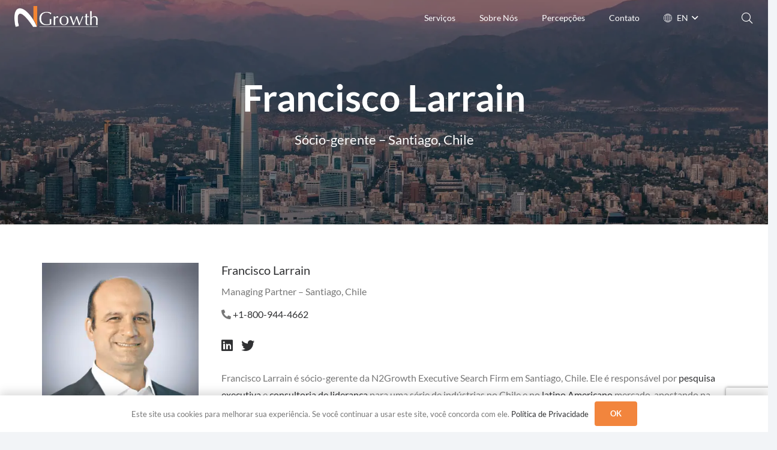

--- FILE ---
content_type: text/html; charset=utf-8
request_url: https://www.google.com/recaptcha/api2/anchor?ar=1&k=6Ldvj-AqAAAAANhYpoOtYxRDU2zvCCCe3LoqtEyQ&co=aHR0cHM6Ly93d3cubjJncm93dGguY29tOjQ0Mw..&hl=en&v=PoyoqOPhxBO7pBk68S4YbpHZ&size=invisible&anchor-ms=20000&execute-ms=30000&cb=6ti7xp2lzd6q
body_size: 48415
content:
<!DOCTYPE HTML><html dir="ltr" lang="en"><head><meta http-equiv="Content-Type" content="text/html; charset=UTF-8">
<meta http-equiv="X-UA-Compatible" content="IE=edge">
<title>reCAPTCHA</title>
<style type="text/css">
/* cyrillic-ext */
@font-face {
  font-family: 'Roboto';
  font-style: normal;
  font-weight: 400;
  font-stretch: 100%;
  src: url(//fonts.gstatic.com/s/roboto/v48/KFO7CnqEu92Fr1ME7kSn66aGLdTylUAMa3GUBHMdazTgWw.woff2) format('woff2');
  unicode-range: U+0460-052F, U+1C80-1C8A, U+20B4, U+2DE0-2DFF, U+A640-A69F, U+FE2E-FE2F;
}
/* cyrillic */
@font-face {
  font-family: 'Roboto';
  font-style: normal;
  font-weight: 400;
  font-stretch: 100%;
  src: url(//fonts.gstatic.com/s/roboto/v48/KFO7CnqEu92Fr1ME7kSn66aGLdTylUAMa3iUBHMdazTgWw.woff2) format('woff2');
  unicode-range: U+0301, U+0400-045F, U+0490-0491, U+04B0-04B1, U+2116;
}
/* greek-ext */
@font-face {
  font-family: 'Roboto';
  font-style: normal;
  font-weight: 400;
  font-stretch: 100%;
  src: url(//fonts.gstatic.com/s/roboto/v48/KFO7CnqEu92Fr1ME7kSn66aGLdTylUAMa3CUBHMdazTgWw.woff2) format('woff2');
  unicode-range: U+1F00-1FFF;
}
/* greek */
@font-face {
  font-family: 'Roboto';
  font-style: normal;
  font-weight: 400;
  font-stretch: 100%;
  src: url(//fonts.gstatic.com/s/roboto/v48/KFO7CnqEu92Fr1ME7kSn66aGLdTylUAMa3-UBHMdazTgWw.woff2) format('woff2');
  unicode-range: U+0370-0377, U+037A-037F, U+0384-038A, U+038C, U+038E-03A1, U+03A3-03FF;
}
/* math */
@font-face {
  font-family: 'Roboto';
  font-style: normal;
  font-weight: 400;
  font-stretch: 100%;
  src: url(//fonts.gstatic.com/s/roboto/v48/KFO7CnqEu92Fr1ME7kSn66aGLdTylUAMawCUBHMdazTgWw.woff2) format('woff2');
  unicode-range: U+0302-0303, U+0305, U+0307-0308, U+0310, U+0312, U+0315, U+031A, U+0326-0327, U+032C, U+032F-0330, U+0332-0333, U+0338, U+033A, U+0346, U+034D, U+0391-03A1, U+03A3-03A9, U+03B1-03C9, U+03D1, U+03D5-03D6, U+03F0-03F1, U+03F4-03F5, U+2016-2017, U+2034-2038, U+203C, U+2040, U+2043, U+2047, U+2050, U+2057, U+205F, U+2070-2071, U+2074-208E, U+2090-209C, U+20D0-20DC, U+20E1, U+20E5-20EF, U+2100-2112, U+2114-2115, U+2117-2121, U+2123-214F, U+2190, U+2192, U+2194-21AE, U+21B0-21E5, U+21F1-21F2, U+21F4-2211, U+2213-2214, U+2216-22FF, U+2308-230B, U+2310, U+2319, U+231C-2321, U+2336-237A, U+237C, U+2395, U+239B-23B7, U+23D0, U+23DC-23E1, U+2474-2475, U+25AF, U+25B3, U+25B7, U+25BD, U+25C1, U+25CA, U+25CC, U+25FB, U+266D-266F, U+27C0-27FF, U+2900-2AFF, U+2B0E-2B11, U+2B30-2B4C, U+2BFE, U+3030, U+FF5B, U+FF5D, U+1D400-1D7FF, U+1EE00-1EEFF;
}
/* symbols */
@font-face {
  font-family: 'Roboto';
  font-style: normal;
  font-weight: 400;
  font-stretch: 100%;
  src: url(//fonts.gstatic.com/s/roboto/v48/KFO7CnqEu92Fr1ME7kSn66aGLdTylUAMaxKUBHMdazTgWw.woff2) format('woff2');
  unicode-range: U+0001-000C, U+000E-001F, U+007F-009F, U+20DD-20E0, U+20E2-20E4, U+2150-218F, U+2190, U+2192, U+2194-2199, U+21AF, U+21E6-21F0, U+21F3, U+2218-2219, U+2299, U+22C4-22C6, U+2300-243F, U+2440-244A, U+2460-24FF, U+25A0-27BF, U+2800-28FF, U+2921-2922, U+2981, U+29BF, U+29EB, U+2B00-2BFF, U+4DC0-4DFF, U+FFF9-FFFB, U+10140-1018E, U+10190-1019C, U+101A0, U+101D0-101FD, U+102E0-102FB, U+10E60-10E7E, U+1D2C0-1D2D3, U+1D2E0-1D37F, U+1F000-1F0FF, U+1F100-1F1AD, U+1F1E6-1F1FF, U+1F30D-1F30F, U+1F315, U+1F31C, U+1F31E, U+1F320-1F32C, U+1F336, U+1F378, U+1F37D, U+1F382, U+1F393-1F39F, U+1F3A7-1F3A8, U+1F3AC-1F3AF, U+1F3C2, U+1F3C4-1F3C6, U+1F3CA-1F3CE, U+1F3D4-1F3E0, U+1F3ED, U+1F3F1-1F3F3, U+1F3F5-1F3F7, U+1F408, U+1F415, U+1F41F, U+1F426, U+1F43F, U+1F441-1F442, U+1F444, U+1F446-1F449, U+1F44C-1F44E, U+1F453, U+1F46A, U+1F47D, U+1F4A3, U+1F4B0, U+1F4B3, U+1F4B9, U+1F4BB, U+1F4BF, U+1F4C8-1F4CB, U+1F4D6, U+1F4DA, U+1F4DF, U+1F4E3-1F4E6, U+1F4EA-1F4ED, U+1F4F7, U+1F4F9-1F4FB, U+1F4FD-1F4FE, U+1F503, U+1F507-1F50B, U+1F50D, U+1F512-1F513, U+1F53E-1F54A, U+1F54F-1F5FA, U+1F610, U+1F650-1F67F, U+1F687, U+1F68D, U+1F691, U+1F694, U+1F698, U+1F6AD, U+1F6B2, U+1F6B9-1F6BA, U+1F6BC, U+1F6C6-1F6CF, U+1F6D3-1F6D7, U+1F6E0-1F6EA, U+1F6F0-1F6F3, U+1F6F7-1F6FC, U+1F700-1F7FF, U+1F800-1F80B, U+1F810-1F847, U+1F850-1F859, U+1F860-1F887, U+1F890-1F8AD, U+1F8B0-1F8BB, U+1F8C0-1F8C1, U+1F900-1F90B, U+1F93B, U+1F946, U+1F984, U+1F996, U+1F9E9, U+1FA00-1FA6F, U+1FA70-1FA7C, U+1FA80-1FA89, U+1FA8F-1FAC6, U+1FACE-1FADC, U+1FADF-1FAE9, U+1FAF0-1FAF8, U+1FB00-1FBFF;
}
/* vietnamese */
@font-face {
  font-family: 'Roboto';
  font-style: normal;
  font-weight: 400;
  font-stretch: 100%;
  src: url(//fonts.gstatic.com/s/roboto/v48/KFO7CnqEu92Fr1ME7kSn66aGLdTylUAMa3OUBHMdazTgWw.woff2) format('woff2');
  unicode-range: U+0102-0103, U+0110-0111, U+0128-0129, U+0168-0169, U+01A0-01A1, U+01AF-01B0, U+0300-0301, U+0303-0304, U+0308-0309, U+0323, U+0329, U+1EA0-1EF9, U+20AB;
}
/* latin-ext */
@font-face {
  font-family: 'Roboto';
  font-style: normal;
  font-weight: 400;
  font-stretch: 100%;
  src: url(//fonts.gstatic.com/s/roboto/v48/KFO7CnqEu92Fr1ME7kSn66aGLdTylUAMa3KUBHMdazTgWw.woff2) format('woff2');
  unicode-range: U+0100-02BA, U+02BD-02C5, U+02C7-02CC, U+02CE-02D7, U+02DD-02FF, U+0304, U+0308, U+0329, U+1D00-1DBF, U+1E00-1E9F, U+1EF2-1EFF, U+2020, U+20A0-20AB, U+20AD-20C0, U+2113, U+2C60-2C7F, U+A720-A7FF;
}
/* latin */
@font-face {
  font-family: 'Roboto';
  font-style: normal;
  font-weight: 400;
  font-stretch: 100%;
  src: url(//fonts.gstatic.com/s/roboto/v48/KFO7CnqEu92Fr1ME7kSn66aGLdTylUAMa3yUBHMdazQ.woff2) format('woff2');
  unicode-range: U+0000-00FF, U+0131, U+0152-0153, U+02BB-02BC, U+02C6, U+02DA, U+02DC, U+0304, U+0308, U+0329, U+2000-206F, U+20AC, U+2122, U+2191, U+2193, U+2212, U+2215, U+FEFF, U+FFFD;
}
/* cyrillic-ext */
@font-face {
  font-family: 'Roboto';
  font-style: normal;
  font-weight: 500;
  font-stretch: 100%;
  src: url(//fonts.gstatic.com/s/roboto/v48/KFO7CnqEu92Fr1ME7kSn66aGLdTylUAMa3GUBHMdazTgWw.woff2) format('woff2');
  unicode-range: U+0460-052F, U+1C80-1C8A, U+20B4, U+2DE0-2DFF, U+A640-A69F, U+FE2E-FE2F;
}
/* cyrillic */
@font-face {
  font-family: 'Roboto';
  font-style: normal;
  font-weight: 500;
  font-stretch: 100%;
  src: url(//fonts.gstatic.com/s/roboto/v48/KFO7CnqEu92Fr1ME7kSn66aGLdTylUAMa3iUBHMdazTgWw.woff2) format('woff2');
  unicode-range: U+0301, U+0400-045F, U+0490-0491, U+04B0-04B1, U+2116;
}
/* greek-ext */
@font-face {
  font-family: 'Roboto';
  font-style: normal;
  font-weight: 500;
  font-stretch: 100%;
  src: url(//fonts.gstatic.com/s/roboto/v48/KFO7CnqEu92Fr1ME7kSn66aGLdTylUAMa3CUBHMdazTgWw.woff2) format('woff2');
  unicode-range: U+1F00-1FFF;
}
/* greek */
@font-face {
  font-family: 'Roboto';
  font-style: normal;
  font-weight: 500;
  font-stretch: 100%;
  src: url(//fonts.gstatic.com/s/roboto/v48/KFO7CnqEu92Fr1ME7kSn66aGLdTylUAMa3-UBHMdazTgWw.woff2) format('woff2');
  unicode-range: U+0370-0377, U+037A-037F, U+0384-038A, U+038C, U+038E-03A1, U+03A3-03FF;
}
/* math */
@font-face {
  font-family: 'Roboto';
  font-style: normal;
  font-weight: 500;
  font-stretch: 100%;
  src: url(//fonts.gstatic.com/s/roboto/v48/KFO7CnqEu92Fr1ME7kSn66aGLdTylUAMawCUBHMdazTgWw.woff2) format('woff2');
  unicode-range: U+0302-0303, U+0305, U+0307-0308, U+0310, U+0312, U+0315, U+031A, U+0326-0327, U+032C, U+032F-0330, U+0332-0333, U+0338, U+033A, U+0346, U+034D, U+0391-03A1, U+03A3-03A9, U+03B1-03C9, U+03D1, U+03D5-03D6, U+03F0-03F1, U+03F4-03F5, U+2016-2017, U+2034-2038, U+203C, U+2040, U+2043, U+2047, U+2050, U+2057, U+205F, U+2070-2071, U+2074-208E, U+2090-209C, U+20D0-20DC, U+20E1, U+20E5-20EF, U+2100-2112, U+2114-2115, U+2117-2121, U+2123-214F, U+2190, U+2192, U+2194-21AE, U+21B0-21E5, U+21F1-21F2, U+21F4-2211, U+2213-2214, U+2216-22FF, U+2308-230B, U+2310, U+2319, U+231C-2321, U+2336-237A, U+237C, U+2395, U+239B-23B7, U+23D0, U+23DC-23E1, U+2474-2475, U+25AF, U+25B3, U+25B7, U+25BD, U+25C1, U+25CA, U+25CC, U+25FB, U+266D-266F, U+27C0-27FF, U+2900-2AFF, U+2B0E-2B11, U+2B30-2B4C, U+2BFE, U+3030, U+FF5B, U+FF5D, U+1D400-1D7FF, U+1EE00-1EEFF;
}
/* symbols */
@font-face {
  font-family: 'Roboto';
  font-style: normal;
  font-weight: 500;
  font-stretch: 100%;
  src: url(//fonts.gstatic.com/s/roboto/v48/KFO7CnqEu92Fr1ME7kSn66aGLdTylUAMaxKUBHMdazTgWw.woff2) format('woff2');
  unicode-range: U+0001-000C, U+000E-001F, U+007F-009F, U+20DD-20E0, U+20E2-20E4, U+2150-218F, U+2190, U+2192, U+2194-2199, U+21AF, U+21E6-21F0, U+21F3, U+2218-2219, U+2299, U+22C4-22C6, U+2300-243F, U+2440-244A, U+2460-24FF, U+25A0-27BF, U+2800-28FF, U+2921-2922, U+2981, U+29BF, U+29EB, U+2B00-2BFF, U+4DC0-4DFF, U+FFF9-FFFB, U+10140-1018E, U+10190-1019C, U+101A0, U+101D0-101FD, U+102E0-102FB, U+10E60-10E7E, U+1D2C0-1D2D3, U+1D2E0-1D37F, U+1F000-1F0FF, U+1F100-1F1AD, U+1F1E6-1F1FF, U+1F30D-1F30F, U+1F315, U+1F31C, U+1F31E, U+1F320-1F32C, U+1F336, U+1F378, U+1F37D, U+1F382, U+1F393-1F39F, U+1F3A7-1F3A8, U+1F3AC-1F3AF, U+1F3C2, U+1F3C4-1F3C6, U+1F3CA-1F3CE, U+1F3D4-1F3E0, U+1F3ED, U+1F3F1-1F3F3, U+1F3F5-1F3F7, U+1F408, U+1F415, U+1F41F, U+1F426, U+1F43F, U+1F441-1F442, U+1F444, U+1F446-1F449, U+1F44C-1F44E, U+1F453, U+1F46A, U+1F47D, U+1F4A3, U+1F4B0, U+1F4B3, U+1F4B9, U+1F4BB, U+1F4BF, U+1F4C8-1F4CB, U+1F4D6, U+1F4DA, U+1F4DF, U+1F4E3-1F4E6, U+1F4EA-1F4ED, U+1F4F7, U+1F4F9-1F4FB, U+1F4FD-1F4FE, U+1F503, U+1F507-1F50B, U+1F50D, U+1F512-1F513, U+1F53E-1F54A, U+1F54F-1F5FA, U+1F610, U+1F650-1F67F, U+1F687, U+1F68D, U+1F691, U+1F694, U+1F698, U+1F6AD, U+1F6B2, U+1F6B9-1F6BA, U+1F6BC, U+1F6C6-1F6CF, U+1F6D3-1F6D7, U+1F6E0-1F6EA, U+1F6F0-1F6F3, U+1F6F7-1F6FC, U+1F700-1F7FF, U+1F800-1F80B, U+1F810-1F847, U+1F850-1F859, U+1F860-1F887, U+1F890-1F8AD, U+1F8B0-1F8BB, U+1F8C0-1F8C1, U+1F900-1F90B, U+1F93B, U+1F946, U+1F984, U+1F996, U+1F9E9, U+1FA00-1FA6F, U+1FA70-1FA7C, U+1FA80-1FA89, U+1FA8F-1FAC6, U+1FACE-1FADC, U+1FADF-1FAE9, U+1FAF0-1FAF8, U+1FB00-1FBFF;
}
/* vietnamese */
@font-face {
  font-family: 'Roboto';
  font-style: normal;
  font-weight: 500;
  font-stretch: 100%;
  src: url(//fonts.gstatic.com/s/roboto/v48/KFO7CnqEu92Fr1ME7kSn66aGLdTylUAMa3OUBHMdazTgWw.woff2) format('woff2');
  unicode-range: U+0102-0103, U+0110-0111, U+0128-0129, U+0168-0169, U+01A0-01A1, U+01AF-01B0, U+0300-0301, U+0303-0304, U+0308-0309, U+0323, U+0329, U+1EA0-1EF9, U+20AB;
}
/* latin-ext */
@font-face {
  font-family: 'Roboto';
  font-style: normal;
  font-weight: 500;
  font-stretch: 100%;
  src: url(//fonts.gstatic.com/s/roboto/v48/KFO7CnqEu92Fr1ME7kSn66aGLdTylUAMa3KUBHMdazTgWw.woff2) format('woff2');
  unicode-range: U+0100-02BA, U+02BD-02C5, U+02C7-02CC, U+02CE-02D7, U+02DD-02FF, U+0304, U+0308, U+0329, U+1D00-1DBF, U+1E00-1E9F, U+1EF2-1EFF, U+2020, U+20A0-20AB, U+20AD-20C0, U+2113, U+2C60-2C7F, U+A720-A7FF;
}
/* latin */
@font-face {
  font-family: 'Roboto';
  font-style: normal;
  font-weight: 500;
  font-stretch: 100%;
  src: url(//fonts.gstatic.com/s/roboto/v48/KFO7CnqEu92Fr1ME7kSn66aGLdTylUAMa3yUBHMdazQ.woff2) format('woff2');
  unicode-range: U+0000-00FF, U+0131, U+0152-0153, U+02BB-02BC, U+02C6, U+02DA, U+02DC, U+0304, U+0308, U+0329, U+2000-206F, U+20AC, U+2122, U+2191, U+2193, U+2212, U+2215, U+FEFF, U+FFFD;
}
/* cyrillic-ext */
@font-face {
  font-family: 'Roboto';
  font-style: normal;
  font-weight: 900;
  font-stretch: 100%;
  src: url(//fonts.gstatic.com/s/roboto/v48/KFO7CnqEu92Fr1ME7kSn66aGLdTylUAMa3GUBHMdazTgWw.woff2) format('woff2');
  unicode-range: U+0460-052F, U+1C80-1C8A, U+20B4, U+2DE0-2DFF, U+A640-A69F, U+FE2E-FE2F;
}
/* cyrillic */
@font-face {
  font-family: 'Roboto';
  font-style: normal;
  font-weight: 900;
  font-stretch: 100%;
  src: url(//fonts.gstatic.com/s/roboto/v48/KFO7CnqEu92Fr1ME7kSn66aGLdTylUAMa3iUBHMdazTgWw.woff2) format('woff2');
  unicode-range: U+0301, U+0400-045F, U+0490-0491, U+04B0-04B1, U+2116;
}
/* greek-ext */
@font-face {
  font-family: 'Roboto';
  font-style: normal;
  font-weight: 900;
  font-stretch: 100%;
  src: url(//fonts.gstatic.com/s/roboto/v48/KFO7CnqEu92Fr1ME7kSn66aGLdTylUAMa3CUBHMdazTgWw.woff2) format('woff2');
  unicode-range: U+1F00-1FFF;
}
/* greek */
@font-face {
  font-family: 'Roboto';
  font-style: normal;
  font-weight: 900;
  font-stretch: 100%;
  src: url(//fonts.gstatic.com/s/roboto/v48/KFO7CnqEu92Fr1ME7kSn66aGLdTylUAMa3-UBHMdazTgWw.woff2) format('woff2');
  unicode-range: U+0370-0377, U+037A-037F, U+0384-038A, U+038C, U+038E-03A1, U+03A3-03FF;
}
/* math */
@font-face {
  font-family: 'Roboto';
  font-style: normal;
  font-weight: 900;
  font-stretch: 100%;
  src: url(//fonts.gstatic.com/s/roboto/v48/KFO7CnqEu92Fr1ME7kSn66aGLdTylUAMawCUBHMdazTgWw.woff2) format('woff2');
  unicode-range: U+0302-0303, U+0305, U+0307-0308, U+0310, U+0312, U+0315, U+031A, U+0326-0327, U+032C, U+032F-0330, U+0332-0333, U+0338, U+033A, U+0346, U+034D, U+0391-03A1, U+03A3-03A9, U+03B1-03C9, U+03D1, U+03D5-03D6, U+03F0-03F1, U+03F4-03F5, U+2016-2017, U+2034-2038, U+203C, U+2040, U+2043, U+2047, U+2050, U+2057, U+205F, U+2070-2071, U+2074-208E, U+2090-209C, U+20D0-20DC, U+20E1, U+20E5-20EF, U+2100-2112, U+2114-2115, U+2117-2121, U+2123-214F, U+2190, U+2192, U+2194-21AE, U+21B0-21E5, U+21F1-21F2, U+21F4-2211, U+2213-2214, U+2216-22FF, U+2308-230B, U+2310, U+2319, U+231C-2321, U+2336-237A, U+237C, U+2395, U+239B-23B7, U+23D0, U+23DC-23E1, U+2474-2475, U+25AF, U+25B3, U+25B7, U+25BD, U+25C1, U+25CA, U+25CC, U+25FB, U+266D-266F, U+27C0-27FF, U+2900-2AFF, U+2B0E-2B11, U+2B30-2B4C, U+2BFE, U+3030, U+FF5B, U+FF5D, U+1D400-1D7FF, U+1EE00-1EEFF;
}
/* symbols */
@font-face {
  font-family: 'Roboto';
  font-style: normal;
  font-weight: 900;
  font-stretch: 100%;
  src: url(//fonts.gstatic.com/s/roboto/v48/KFO7CnqEu92Fr1ME7kSn66aGLdTylUAMaxKUBHMdazTgWw.woff2) format('woff2');
  unicode-range: U+0001-000C, U+000E-001F, U+007F-009F, U+20DD-20E0, U+20E2-20E4, U+2150-218F, U+2190, U+2192, U+2194-2199, U+21AF, U+21E6-21F0, U+21F3, U+2218-2219, U+2299, U+22C4-22C6, U+2300-243F, U+2440-244A, U+2460-24FF, U+25A0-27BF, U+2800-28FF, U+2921-2922, U+2981, U+29BF, U+29EB, U+2B00-2BFF, U+4DC0-4DFF, U+FFF9-FFFB, U+10140-1018E, U+10190-1019C, U+101A0, U+101D0-101FD, U+102E0-102FB, U+10E60-10E7E, U+1D2C0-1D2D3, U+1D2E0-1D37F, U+1F000-1F0FF, U+1F100-1F1AD, U+1F1E6-1F1FF, U+1F30D-1F30F, U+1F315, U+1F31C, U+1F31E, U+1F320-1F32C, U+1F336, U+1F378, U+1F37D, U+1F382, U+1F393-1F39F, U+1F3A7-1F3A8, U+1F3AC-1F3AF, U+1F3C2, U+1F3C4-1F3C6, U+1F3CA-1F3CE, U+1F3D4-1F3E0, U+1F3ED, U+1F3F1-1F3F3, U+1F3F5-1F3F7, U+1F408, U+1F415, U+1F41F, U+1F426, U+1F43F, U+1F441-1F442, U+1F444, U+1F446-1F449, U+1F44C-1F44E, U+1F453, U+1F46A, U+1F47D, U+1F4A3, U+1F4B0, U+1F4B3, U+1F4B9, U+1F4BB, U+1F4BF, U+1F4C8-1F4CB, U+1F4D6, U+1F4DA, U+1F4DF, U+1F4E3-1F4E6, U+1F4EA-1F4ED, U+1F4F7, U+1F4F9-1F4FB, U+1F4FD-1F4FE, U+1F503, U+1F507-1F50B, U+1F50D, U+1F512-1F513, U+1F53E-1F54A, U+1F54F-1F5FA, U+1F610, U+1F650-1F67F, U+1F687, U+1F68D, U+1F691, U+1F694, U+1F698, U+1F6AD, U+1F6B2, U+1F6B9-1F6BA, U+1F6BC, U+1F6C6-1F6CF, U+1F6D3-1F6D7, U+1F6E0-1F6EA, U+1F6F0-1F6F3, U+1F6F7-1F6FC, U+1F700-1F7FF, U+1F800-1F80B, U+1F810-1F847, U+1F850-1F859, U+1F860-1F887, U+1F890-1F8AD, U+1F8B0-1F8BB, U+1F8C0-1F8C1, U+1F900-1F90B, U+1F93B, U+1F946, U+1F984, U+1F996, U+1F9E9, U+1FA00-1FA6F, U+1FA70-1FA7C, U+1FA80-1FA89, U+1FA8F-1FAC6, U+1FACE-1FADC, U+1FADF-1FAE9, U+1FAF0-1FAF8, U+1FB00-1FBFF;
}
/* vietnamese */
@font-face {
  font-family: 'Roboto';
  font-style: normal;
  font-weight: 900;
  font-stretch: 100%;
  src: url(//fonts.gstatic.com/s/roboto/v48/KFO7CnqEu92Fr1ME7kSn66aGLdTylUAMa3OUBHMdazTgWw.woff2) format('woff2');
  unicode-range: U+0102-0103, U+0110-0111, U+0128-0129, U+0168-0169, U+01A0-01A1, U+01AF-01B0, U+0300-0301, U+0303-0304, U+0308-0309, U+0323, U+0329, U+1EA0-1EF9, U+20AB;
}
/* latin-ext */
@font-face {
  font-family: 'Roboto';
  font-style: normal;
  font-weight: 900;
  font-stretch: 100%;
  src: url(//fonts.gstatic.com/s/roboto/v48/KFO7CnqEu92Fr1ME7kSn66aGLdTylUAMa3KUBHMdazTgWw.woff2) format('woff2');
  unicode-range: U+0100-02BA, U+02BD-02C5, U+02C7-02CC, U+02CE-02D7, U+02DD-02FF, U+0304, U+0308, U+0329, U+1D00-1DBF, U+1E00-1E9F, U+1EF2-1EFF, U+2020, U+20A0-20AB, U+20AD-20C0, U+2113, U+2C60-2C7F, U+A720-A7FF;
}
/* latin */
@font-face {
  font-family: 'Roboto';
  font-style: normal;
  font-weight: 900;
  font-stretch: 100%;
  src: url(//fonts.gstatic.com/s/roboto/v48/KFO7CnqEu92Fr1ME7kSn66aGLdTylUAMa3yUBHMdazQ.woff2) format('woff2');
  unicode-range: U+0000-00FF, U+0131, U+0152-0153, U+02BB-02BC, U+02C6, U+02DA, U+02DC, U+0304, U+0308, U+0329, U+2000-206F, U+20AC, U+2122, U+2191, U+2193, U+2212, U+2215, U+FEFF, U+FFFD;
}

</style>
<link rel="stylesheet" type="text/css" href="https://www.gstatic.com/recaptcha/releases/PoyoqOPhxBO7pBk68S4YbpHZ/styles__ltr.css">
<script nonce="oaBcr-Z0KgDmQEkr5U4iWg" type="text/javascript">window['__recaptcha_api'] = 'https://www.google.com/recaptcha/api2/';</script>
<script type="text/javascript" src="https://www.gstatic.com/recaptcha/releases/PoyoqOPhxBO7pBk68S4YbpHZ/recaptcha__en.js" nonce="oaBcr-Z0KgDmQEkr5U4iWg">
      
    </script></head>
<body><div id="rc-anchor-alert" class="rc-anchor-alert"></div>
<input type="hidden" id="recaptcha-token" value="[base64]">
<script type="text/javascript" nonce="oaBcr-Z0KgDmQEkr5U4iWg">
      recaptcha.anchor.Main.init("[\x22ainput\x22,[\x22bgdata\x22,\x22\x22,\[base64]/[base64]/[base64]/[base64]/cjw8ejpyPj4+eil9Y2F0Y2gobCl7dGhyb3cgbDt9fSxIPWZ1bmN0aW9uKHcsdCx6KXtpZih3PT0xOTR8fHc9PTIwOCl0LnZbd10/dC52W3ddLmNvbmNhdCh6KTp0LnZbd109b2Yoeix0KTtlbHNle2lmKHQuYkImJnchPTMxNylyZXR1cm47dz09NjZ8fHc9PTEyMnx8dz09NDcwfHx3PT00NHx8dz09NDE2fHx3PT0zOTd8fHc9PTQyMXx8dz09Njh8fHc9PTcwfHx3PT0xODQ/[base64]/[base64]/[base64]/bmV3IGRbVl0oSlswXSk6cD09Mj9uZXcgZFtWXShKWzBdLEpbMV0pOnA9PTM/bmV3IGRbVl0oSlswXSxKWzFdLEpbMl0pOnA9PTQ/[base64]/[base64]/[base64]/[base64]\x22,\[base64]\\u003d\\u003d\x22,\x22IU3ChMKSOhJCLCjCg37DkMONw4rCoMOow4HCicOwZMKkwpHDphTDoQ7Dm2IhwpDDscKtfMKREcKeFkMdwrM6wqo6eAXDuAl4w7/CoDfCl2VmwobDjSLDp0ZUw5vDiGUOw5Erw67DrCzCsiQ/w5DCiHpjNlptcXzDmCErNMO0TFXCq8OgW8Ocwr9UDcK9wrnCtMOAw6TCvRXCnngdLCIaDnc/w6jDhRFbWCvCq2hUwqTCksOiw6ZMKcO/[base64]/DrgjDkkvCiMOMwr9KFiTCqmM4woxaw79Cw7FcJMOcNR1aw7XCqMKQw63CkCLCkgjChV3ClW7CijBhV8O3E0dCGsKSwr7DgRYRw7PCqjfDq8KXJsK3L0XDmcKKw4jCpyvDuhg+w5zCswMRQ3ddwr9YNsOJBsK3w5LCtn7CjVPCtcKNWMKYBRpecCYWw6/[base64]/Ct8K/w6Ygwox4wr9FawLDoMKJBDcoOCHCqMKXL8O2wrDDgMOXcMKmw4IEEsK+wqwrwofCscK4Xklfwq0iw6VmwrEyw7XDpsKQWcKSwpBycB7CpGM/w44LfTkEwq0jw4fDusO5wrbDrcKOw7wHwrxNDFHDhMK2wpfDuELCisOjYsKpw5/ChcKnb8KtCsOkXwDDocK/dmTDh8KhLcOxdmvCkcOqd8OMw7ZvQcKNw5zCk217wrgQfjs6wo7DsG3DmMO9wq3DiMK0AR9/w7fDhsObwpnCk3vCpCF4wp9tRcOpfMOMwofCncKUwqTChmPCusO+f8KFN8KWwq7DpF9aYWFPRcKGVcKsHcKhwp/CksONw4Exw7Bww6PCsRkfwpvCtH/DlXXCuXrCpmoDw5fDnsKCDsKawplhSgk7wpXCr8OQM13Cl25VwoMRw4YmGcK3QWERZcK1MkzDpjkqwpslwrXDisOPbsKVHMOywo1mw7bDsMKTf8KEVMKCacKhGGoqwqzCkcKACzzCtBrDvMK/[base64]/CuXvDpMKSw6XDnMOxw40/M8KRwpc1HcKQUcKpYsOSw77DkwtMw5d6TW0OD0AXQSnDrcKgIg3DkMO3UsOuw4rCtyrDosKDWCkLLMOKb2IfZ8OXMjHCiyddFcO/w4zCg8KDBGDCu07DlsOhwqzCu8K3YcKuw4DCjwDCvMO8w7xgwoQIOxDDrBo3wp99wr5uLlpAwqXCmsKFFcKZWw7DrHkbwrPDm8Opw6TDjmhqw47DlcKjcsKeaCRfch7DmngTPcKYwpXDiXgEHn5ScC/[base64]/Dtxs0LsOAw7vCjT1HO8O2wpoAw5ZgwqvDm07Dh2I0V8O9w5M4wr8Gw4pvPcODd2vDgMOuw5VMc8KrYsORL0XDm8OHKR8Kwr1iw7PCtsONQAbCrMOhe8OHXsO6S8OXXMKXJsOhwrjCszN1wr5QW8OaG8KRw697w5N6QcORb8KIQMObL8Krw4ohDkvCuHfDoMOLwp/[base64]/w6wdwpvCnF17w6TCjcKCMT8AciHDrgfCvMO/w7TDjMKPwpZFJ0hkwrPDkg7CqcKzc1NXwpLCnMKYw50RHUs+w5rDq2DCtcKOwqMnaMKlYsKrwprDl1jDmcOtwqdywrsRAMOuw4Y8UcKxw7XCrcO/wq/Cql/Cn8K+wqNSwrFkwpBtXcO5w4opwrvCnEElCmLDssKDw7oMUmYXwp/DizrCosKNw6Erw4bDkz3DuStCS1jDgHLDsHp3NUDDiCrDjsKRwpvCm8KMw6INXcOjWMO9w7zDmAnCiVnCrg3DhV3DhkDCsMO/w59IwpFxw4grYwHCosKawpnDtsKIw47CklzCmsKxw5dDBygcw5wBw64fRy/[base64]/CnALDhTbDnVRrEcOfDTAvwr/Ck8OcU8OcFGEEQcKnwqRJw6LDtcOQcMKGXGTDuTnCrMK/HMOwWcK9w5shw7XCk3cCd8KXw7A5wrF2w4x9w4JOw5MJwrbCvsKJQSjCkFt+QX7Cl07CnxIRYgYBwqsPwrHDl8O8wpgaU8O2GGd9IsOqBsK2WMKCwqh/wot1GsOGHGF1woTCm8Otw4DDvTp6YHnCizBSCMKsMWHCsVnDk3DDu8KpZ8OewozCi8KRA8K8c1zCkcKVwp93w6ZLbcOnwoHCuwvCv8K/MwlXwrZCwqrDlT3CrS7Cmz1bwrVzOQrCg8KywpHDgsKrZcO+wpLCkz3DuRxxWgXCrkoxakEiwrLCn8OHdsKxw7YEw67CiXrCq8OGF0nCs8KMwqDCrVw1w7RkwrLCmE/Dt8KSwok9wq5xDl/DtXTCncKVw6Njw4HCu8KAwrDCq8KKCR8wwqHDhh4zN2jCucKQAMO2IcKnwo9WXcKJCcKTwrgvNFF+Ll9OwpjDsWfCtycEK8OFQFfDp8KwI1DClsKwDsOuw60oX0rCjDEvVGfDvjNZwrVAw4TDukopwpc/KMOgDUgYMsOXw4w5wrNOZBZOAMOBw4o1WcKTc8KBZ8KqOC3CvsK+w6R7w7HDiMOpw67Dr8OWbyDDhMKEGcOcK8KnKXjDhjnDqsKzwoDCqMKuw40/wrnCpcOtwrrCp8ObYFBQO8KNwodEw7PCiVJQWFnDlwknDsOhw6DDmMOnw5ZmBcKnZcOaMcKpwrzDvCdPIcOaw5DDs0bDrsO7eCUGwo/DhDgNJcOAUkDCkcK9w6Udwq5VwpnDoDlmw7LDo8OHw5nDoHROwpnDkcKbJGtDwpvCkMOQS8K+woZ1IFV9wodxwpvDkXRZwo/CgBUCSQLDvgXCvwnDucKoPcO0woYWd3zCuh7CtivCngPCo3VhwrFswqBTwoLCvR7DuijCl8OXYXXCqXLDtsKxOMOYOQdNKGDDgEQJwovCvsKfw7/[base64]/Cs2cuH8KJOC3DtgU+w6/ClnkVXMKMw7HDgyVBXi/[base64]/woHCp8KXwowtw77DmFnCkWXDmx4OKcKMKCVXBsKuEsKSwrfDp8KEXQ1Hw5/DicKZwpVJw4fDm8KgaUjDj8KDSCHDqnojwoUVXMKhWW5HwrwKw4wFwpfDqzrCmxNVw6zDu8Kqwo1jcMO9wrjDusK2wrnDmVnCgQF5YhTDtcOmfl9rwrBYwp8Aw4rDpgp4GcKXTl8nTHXCncKmwpfDn0BIwrMMI0UEAiZLw4hSFBhlw7NYw5o/VTAcwr3DsMKYw5TCv8OEwq4vEsKzwoDCpMK4bTjDlkXDm8O6PcOLJ8OuwrfDscKOYC1lf1/[base64]/CicKewqN/Ti0ow5bDj8Ogw6/DmcKqw4szfsK+D8ORw61awq/Dh2PCkcKNw4LDkE7DlA5/aFHCqsKww4AHwpXDoV7CtMKKYsKVM8Olw77CsMO5woNwwpDDp2nCvcK5w53Dk2XCj8O9dcOANMOXfSbDsMKOccKRM2xXwo5Tw7rDhHDDtsOWw7NGwq8IXEB7w6/DosOUw5fDkcO2w4PCjsKLw6owwrdFIsKsUcOLw73CkMKAw7vDlcK6wpoNw7/CnxBwY2MBUMOzwqkNw5LDr2nDnlTCuMOUwoDCuCnCgsOpwppJw6LDsGjDqDE7wqNREsKHUMKZO2fDl8K8wqUwDsKKdhseMcKTw5BAwojCsl7DjcK5w5E/[base64]/[base64]/GcOfw6xvwrRvbsKKw4rDq8OpQMOEHCvDg0jCuMOjwr4xwoFDw59Iw4LCt0bDumXCnD/[base64]/w6dCwrYyOsO0KMOsJsOqw55GOMKZGVHCrn3CjsK4wq0oXl/CuBzDl8KDfMOqS8OnOMOKw45xLsKNZxcAZTrCt2/DvsKTwrR1PkLCnSNtDnlsW1VHIMONwqTCsMOVbcOXSUYRVUHCp8OPcMOxHsKswrIdf8OQwotlPcKOwp0uLiMXa246KD9nYsOsbmTCrR3DshIUw40Cwr3DkcOHPnQfw6IYTcK/wqzCrMKIw5XCgcKCw7/Dk8O2XcOrwo0nw4DCm2TDlsOcXcO8VMK4Yy7DhBZqw5UDZcKfworDpk5GwqYYTMOjCBnDuMK0w45mwofCuUMGw4nCkVt0w6DDricLwp4lw6hhOUjCscOsOsO3wpAuwqjCrsKhw7vCh0vDmMK0asKhw4/Ds8KeHMOWwrPCo0/DpMOkCXHDjlUsXMOBwrTCjcKvfBJWw6hiwqwwEnIDUcOXwqrDo8KewoHChFTCk8Orw5ZlEA3CicKwSsKMwrzCtA5VworCkcO+wr0HL8OFwqJBVsKvOgvCp8OLZybDolLDkA7DvjvDrMOnw6Ydwr/Di2lyDBpww6zDqmDCpDxVOUs0HMOsccO1dmzDi8KcJVc+IGLDmhzDvsOLw4gTw4/Dq8KDwr0gw6sXw7nDjDLDrMKGXlzCuVHCskobw4vDisOAw75JWMKFw6DCnkAaw5fCpcKNwpMrw5fCq2lFdsOMFy7DicOSMsOrwqRlw7c/DiTDkcKmAWDCtltiw7MDb8OVw7rDtSfCp8KFwqJ4w4XCrgQ6wpcKw7HDmTXCnVrCuMKewrzClCXDusO0wpzCs8KYw505w7/DmSV3fXRCwoxOc8KAY8KiM8OKwqdCUTTClkzDuxbDu8ORJFzDssK9wqbCqisDw6LCv8OhGyjClF1xfcKXQC/[base64]/RFsUwonDgTYSw4fDpXDCniYBZnTChMKqw47DrBVfwojChcKkMnptw5TDhxRvworCh10gw5XCucOVNsKEw4oTwooxX8O3YzXDjMO9UsKseyzDviNtAXd/YFDDmGt/[base64]/[base64]/DmMOCcy4TPsO4wrvCk23CsgZswpPDuUNVdMOZIQ/ChiHCssKgIcO+Cw7DmsKlVcKcP8K7w7zDnCRzJQfDsycdwpZxwovDg8OXWMKhOcKqKsOow57DvMOzwrQhw4Ylw7HDqm7CsAQ9eVR5w6Yhw4LCsz0lU0QSUyE0wrM5KmNfBMKEwoXCgyrDjTdUS8K/w7diw6pXwoLDnsOFw4whCFTCt8K9N27Djkc3w514wpbCrcKeeMKZw5R/wojCv2R2XMOmw6TCvTzDhDTDpMOBw6Z3wr8zGHdOw7nDr8Khw73CtDlMw7zDjcKuwoN7dnxyw67DgRzCuSJswrvDsQLDjwdpw4vDmF7CrG0Kw6PCi3XDhMO+DMO0WsKkwovDnR3Cp8OZF8KJT3Row6nDqGLCo8Ozwq/DnMK9PsOVwq3DmSZhPcKcw5bDocKeU8OTw4nCtsOFEcORwrRXw6dfQhIdGcO/CcKpwpdbwqw/wrhCQm9pBFHDnALDkcK3wpUhw4gMwpzDhCVfPkbCjFEpe8OmU1tMcMKmIMKswonDhMO2wr/[base64]/CrMKDdhzCjsKswrNQw77Co8OXHlkIVsKlwrHDo8Ogw6kwdAp/OhUwwpnCjMKXw7vDp8K/[base64]/[base64]/wpzDgAPDiMOpB1sHSwg3w5gKPDJJwo4uBsOFB2dwewPCg8Obw4LDoMKswoNGw61+wqRZRUfDh1bCn8KcFhJGwp1PccODcsOTw6gYM8K8wo4mwox0J01vw4oZw51lXcKDAXDCkWnCoiQBw4TDosKDwoHCqMK9w4vDninCpH/[base64]/[base64]/w51SeMK8GsOawpMwaUXClVccV8KOUG7DnsOpEMOOwq5bBMKqw4PDnw0fw7Qew4FjaMKXOg/ChsOPL8KEwqTDr8Okwrw4A0/[base64]/w6p8woPClcKwHMKKAzYuVlXCpsK2Y8ORV8OFQFcEEE7Dr8KbbsOuw5jDlgrDlWBXI17DrRoxRHEsw6HDrTvDkQPDkgbCn8OIwozDvsOSNMOGPcOiwqRibWFgR8OFw6LCg8K+E8OlB3wnDcOZw7saw7rDqGVew5/DmMOuwrQewq9Vw7HCiwXDoWrDgkTCicKfRcKTVA1uwpTDnXjDujoUVU/[base64]/w6YYCTPDosO6VjRBCcKvw6s1wqQpKixuwrUWwqBqczDDiSdOPMOXN8OrS8K/wq0yw7grw4zDrUh2SGnDk38zw6N3SQgLK8KMw5LDvHQnIHLDvUrCj8OcOMOYw5/DmMOmEjkrFjhxfwnDqXjCs1XDjjEfw59Bw5tzwrNWZgYpJ8OvfwUlw5JoOhXCpsKlI1PCqsOUaMK1NMOXwo3CssKBw4o9w5AXwr8sVcO/c8K6w6XCsMOVwqYgHMKiw7VXw6HChsOtJsOnwrtUwoUmbnJhW39UwprDtMKxDsKsw4RIwqPDhMKQRMKQw5zCj2TDhBnCoipnwoQWP8OBwpXDkcK3wp/DqDDDvwobPcKQIAIAw6LCsMKCTMOfwptHw5pVw5LDjHjCvMKCGMOWV3B2woR5wpgHdXkzwqJfw4fDgSk4w4gFT8OcwpPCkMOKwpR3OsO7EDUSwpozScKNw6jCljLCq2UJIy9/[base64]/CiQtgwo7DksO3w4TCnsKPUyPDq8Kbwpl0wr89wobDkcOHw7Rdw5JfaS99EsOpOi/DpyTCmcOhQMOnM8KuworDm8OhNcOZw6hZI8OWHV3Dqgtlw4woeMOrXcK2XxUfw6ogJcK3VUzDosKSITrDnsK9E8OdcnPCpHUrBg/CszHCikNMBcOAfl97w7HDjBvDq8O1wrYNw7x6wpfDucOYw4F6QE3DucORwoDClmnDhsKLV8KPw6jDu2/Cvn/Di8OLw7vDshRMMsOiBDbCoF/DnsO8w4DCmz58b2zCqGrDssKjKsKYw7vDogjCiVjCoRhMw77Cu8OrVEbDgR84fzfDnsOgC8KtJm/[base64]/VMKGwphYw47Dr0nDkAITMUJVworDksO5f8KvTMKMQ8OOw5/CgUrCgEjCtsKnJX0hdHXDghJ0FMKCWDsRJMOaMsOzbxYlIFRZYsKjw4t7wpxcwrnDq8KKEsO/[base64]/Cn8KOVcOOQsKnDcKLwovDnCLCqA7DonBeQn5yJsK2ejbDsivCmw/Ds8OIdsOGFMOFw68wCmbCo8OJwpnDucOdDcKbw6IJw63ChhbDoApiNS9cwozCvcKGw4DCgMKuw7Vkw4JgDMKOOHLClsKPw44QwoDCkG7Cing9w5LDnWB1VcK/w67CpGBNwoA0PcKjw45nJS1wWC9kZsKcQVApSsOZwoYIQ19OwptPw7HDlcKMV8Oew7fDgRjDnsKqMsKiwp4UacKGw7lFwpQEaMOHfsKFeW/CvTTDi1XClcKObcOTwqAEacK0w7AGdcOKAcOoaRXDvcODGTzCqT/[base64]/DmHQUw6t/L8O2VMOpwp0Uw4jDhMKewqTCnGYSHS/[base64]/CkFVNwpPDosO4BmPDosOBwp1RwqDDrDPCjkrDhMKaw4h6w4nCglnDmMOxw5gVDsO/VHTDqsKSw7hcZcK+NsK8woxuw7QlTsOuwqtxwpsuLwzCshQ5wqBTV3/Cgg1XHgPDhDzCkEsFwq0Pw5PCjU9tAMOUd8K/GTvCmcOpwqjCiFNDwo7DicOEI8OwN8KuUFwIwonDqMKlP8KXwrIlwoEfwozDtzHChEojJn00SsKuw59ON8Onw67CqcOcw6IXSilBw6PDtx/Cg8OiTkZ9AE3Cui3DigE7eHd9w6LDtGNAI8K8HcKaeSjCo8OuwqnDuD3CqsKZFXLDrMO/wqhew6hNaid1CzHDlMO4SMOse2EONcO9w68RwpjCoi/Dj0ImwpHCoMKPG8OIDSbCkC9tw5IGwrLDmsKHTUrCu1hqC8OAwp3DgsObQsO7w6bCp1TDjkwUUcOXNyFveMOKfcKiwogCw5AvwpvCucKmw6XCkk8yw4zCh39OU8O6wo48DsOmER4uTMOmw6jDi8Omw7HCk2PCuMKSw5rDv0LDi17DqgPDv8KHJ1bDvR/DjC3DqEM6w69Awq5zwrLDtGQewqrCnUJUw7nDlQXCjA3CsEbDtMKAw6huw6LDoMKnKBTCrF7DggZKIFPDisO8wrTCkMOQGMK/w7cVw5zDqTQrw7jComgAUsKUwprDm8K9PMKQwo02wpnDkMOjGsKcwrLCuwLCscO6F0NqASFyw4bCjTvCgsKjwr50wp/[base64]/DtMK/w6TCrsOwDADDkMOIRMKKwrTCqhLCoMOzW0pOwqI6wpnDj8KZw4ssJsKzb3TDqsK1w4DCugbDhMKXJsKSwrZXKzMUIzhvHTpRwpjDhsKSXglbw7vClm0Yw4FWFcKfw5bCv8Odw6nCvlZBXn8XKTp/PTdQw6zDvX0CWMKQwoIDw5rDpEpnU8OVVMKee8K7wofCtsO1YXhicA/Du3cLL8KOIF/CvTABwrnDqcOfQsKZw77DoU7Cg8K5wrIQwolgUMORw5vDk8OHw55/w57DosOCwoLDvwzCnR7CrTLCh8Kfw4fCiirCr8OswpvDlsKiJVwow6l2w6NYbcO1QTfDocKmUirDrsOnCW/DhxnDucK5K8OkZ1EGwpXCunQvw7YawrQzwoXCsCTDu8KxFMO8wp0SVQ8KK8OWXcKkIHDCoVNIw6oBYFBFw4nCncKcSF/CplLCmcKfLG/DpsO/Rix8WcKyw5LCgB57w5bCncK2w67CgAwbEcO1SSsxShgvw7onTmJ9WcOxw5pIYit7UlXChsKGw4/Cq8O7w5Z2JUsowoLDg3nCgwvDtMKIwpE9S8KmB1p/[base64]/PsKSw5keQMOvIDQ4MyxaJBTCkkBvFsOTEcOdwoEMCGkmwpQwwqjDpkpCO8KTd8K6ZS/CszBOecO/w7jCm8O5NMOfw79Xw5vDh38/OlMNM8OaZ2zCo8OCw7pZPcOYwosXDF4Two/DpcOnwqrDnsKuKMKDw7g2acKmwqrDpzzCgcKYScKYw6Ejw73Dg2IHdlzCpcKREGwyRsKUXQZCAwnDpwTDpcOUw4bDqhYiNjMoazfCkcOcHcKxZTo+wrQAN8Oew4FKCsODFcOKw4VbHnhTwr7DssO6WhnDhsKQw79mw6rDgsOowr/Dn3bCpcOnwqBPb8OhbgDCoMOiw7PDjB1cL8OIw5xgw4TDmDMow7/Dj8KBw4vDhsKMw6MWw4LCm8OHwphBABkWA0o5MjjChhNyM0YvfiwXwp4zw49EesOPw4IOPCfCosOeG8Kmwogbw4MEw7jCrcKtRiRDKBfDhUoHwrPDiAMYwoDDusORVsKoDxvDtsKLUF/DrUgFcV3DuMKcw7gpRcOVwq4/w5hAwp1Yw4PDpcKFWsOVwqYLw7sJQ8OFO8Kew4rDhMKsAkZRw5DDgF8NbGtdCcKqKh1zwqbDvnLDjgUlbMORZ8KHQBDCu2/DqcO/w6PCg8OBw6AMBgbCj0RjwppMCwglDMKWOl5vDErClTN+X3dzZkVOd2MFNwnDlRxVVcKrwrwKw6vCosKvEcO9w6U/w5d9amPDisORwp8dGA7CujtMwprDocOeFsOVwoRGVMKJwpPDnMO/w73DhWPCncKGw5pYXxDDm8KdU8KUGsKCfApPI0NBBWXCtMKww4PCnjzDksK8wrcwUcODwrtmGcOoScOGG8KgOXjDoWnDtMKcNjDDpsKTGBAyecKAMVJrbMOzAhvDsMOqw5E6w4/DlcK+w6A4w68RwpfDl1PDtUrCkMKVIMKqAzvCmMKyKhjChsKLA8Kew5snw445bmo9w4waFT7CkcKUw5LDq3JtwoxiMcKZNcOmJsKYwooYDhZZwqTDisKQLcKnw7HCs8OzeEsAbcKqw5HDlcK5w4nCisKOMU7CpMOtw5HCiBDDmQ/CmRgdZy3DmcOXwp0JHMK9w4BzG8O2acOuw4Y4V17CpwHCm0HDi1TDo8OVHFbDmwQwwqzDpTXCpsOnMXBHworCmcOkw7l7w5l3D2xqcwAtdMKfw71Iw4oWw7bDnxJqw7Mnw5BnwpkKwqzCi8K6FMOkGmlNHcKnwoMMBsOFw7fDu8KZw7xEe8OQw4EvJUwBDMO7am/DscKqwqlqw4IEw6HDosOvXsKlYELDocOVwrg6LMOlWCFTRsKQSigqLxBJccKXcQ7ClRDCnidzIHbClkUVwpp4wogew7TCsMKkwq7CocO5OsKrKCvDl2LDsxEIAcKfFsKHZiwMw47DnigcV8OWw5R7wpwtwo1rwpw9w5XDo8OfRMKBTsKlREwEwqxNwpo8wqXCkykuI2/[base64]/Ct8K3wrVdGsKVY3vDhcOFCEpewqJ7w6DDoEDCjnFgMxrClcKOEMKCwpcoWg5aE14IWcKGw58NEMKGO8KrbxxiwqvDsMKowqgGOEHCsR/CucKSNyd0U8KxDT7CuVDCm1xbcRc2w7bCq8KHwpfCuHzDusOjwpMoIMK0w7DCnELDnsKzVMKJw6c6NsKdwr3Dn3/DpVjCvsOrwrHCnTnDoMKvT8OIw47Ciz9pQMOpwrllb8KffGp3a8KOw5gTw6Raw5PDnVouwrjDlCtcZSh4HMKNInUtDlnCoAFwDkxLYXBNYhXCgG/Dtx/ChmrCssKlNRnDgB/[base64]/wppXTsOeQCXCl8OzYX8JKsK4w4pfYUIlw7ghwrDDo01kasO1wo4uw5tuGcOhWMKTwovCgMOnfVnCmn/[base64]/CkcOZw5s0w4tZwrUFw4kdw5jDgVvCg8OAw6jDncKmw6bDvcOnw7NlwonCkSPCklpAwpLDjQ3CscOQCi1qeC7Cr3fCinI0B1dfw6jDhcKLwoTDmsKJc8OxJDt3woVxw4UTw7zDmcKpwoBjU8OjMGZ/M8Otw6oAw7Aiayh4w6xEa8OVw55Zwp/[base64]/[base64]/[base64]/DglfDiMK4O3nCnMKaT38AwrnDnGPDnhrCsFcmwo5Pw5ohw7VpwpTCjgTCoQvDhyZnw5cGwrgiw6/[base64]/[base64]/asObw5zCi8O0woLCuWhgLETCumjCvMOrwozDq2HCrmDClsKsSWXDt2jDngPDkTLDrGbDrsKsw68CLMKRTGzCrFNyAnnCp8KGw5YswpoGT8OPwo1WwrLCvMOcw4wBwpDDoMKEw7LCqyLDgEgJwqjDpHDCqDs2EXpbcXQOwrZiQsOfwrhJw7p1wrDDsRHDgV1hLhB6w7/CosOUAQUKwqLDmcO2w4bCgcOmIW/ChcKVbhDCqzDDpkvCq8OWw7TCrXBEwpsVaTl+MsKIJ1DDrVQQXm/DmcKvwozDnsK0RDbDi8ORw7sqJ8KTw7vDu8Olw77CicKcXMOHwr1/w4cCwr3Cr8KIwrDDkMKXwrfDn8KzwrjChGNOFh3Cg8O8AsKqOVV2w5Zcw67CscK/[base64]/[base64]/Cr8KAw6/[base64]/[base64]/CtMKaFsOowpPDtjUNwoHDvcK/EDcGQ8OSOn8jf8OCZ3DDtMKTw5jDl1RPLEghw4TChsKZw7Nvwq7CnmnCrixBw4TCoQ8TwpcIUyAdb0TCrsK6w5/Ct8Ouw4oxGx/[base64]/w6XDsiRbw7BULcOTw7Y7PHzDoTEKHERpw6sgwqgVSsO6NB1YTcK4URbDk3AReMOdw5kUw7zDrMKeTsK3wrPDrsK0wptmRg/[base64]/CssKXaFfCiWrDlsK2W8KSbcK2w6E2W8KJOMKvalXCuihVcsOPwp/CiHEvw6/Dp8KQVMKzV8KOMUpCwoZIw6Uuw4I7PXAecxHDoCLCnsOyUTRfwozDrMKzwqbClE1nw6gsw5TDjEnDp2EswovChcKeEcOjIsO2w5JmEcOswpUqwr3CosKbNhQGW8OrAMKgwonDrTgnwpERwrnCrmPDoAhrEMKHw50jwp0GHV3CvsOOdV/CqiEPTsK7PkbDv1TCkXPDsxtsGcOfdcKJw4XCpcKyw4vDqsOzZMK/w5PCunvDvV/[base64]/CxQVwqDDnl1xGsKew4c4HcKaZHXDoirDlmfCgUc8NW3DkcOOwoIRJsOaK23CqsK8Cy51wpTDusObw7LDoFHCmEQWw6d1fsKbDMKRbxsww5zCtVjDvsKGIGLDm3MSwrjDvMKlw5MJFMK/[base64]/DgMKbwozDjA/ChsO/dsKYNnFkdFt7fcOMScOow5Jyw6bDmsKiw6fCk8Kbw43Cnl1teRUUFgVge1NBw6nDksK0IcO/RTbChGXDicO8wrrDkwfDocKTwpVoAjnDmg4rwqVcJ8Oew4cwwrY2N2bCq8OTNsOxw71vSTo/[base64]/CpXVzw7vDunXDo8KidUXDq1duYW8vw43CtlbCgMKZwrvDlHlRwpQmw4gowow8dB7DrwfDnsONw7jDtcKpc8KdYX8iSibDisK1MRvDuHEBwp3Cv2hHw5YtO0lmWAl3wr/CpsKTHAU/wp/Cj3NYw4gawp7Cl8OGUwfDucKLwrfDlUPDgh1Vw6nCk8ODC8KEw4nCnMOVw5Rswr1eNMKbEMKPJsOGwr/ChcO3w7nDnEjCugDDscO0SMKiwq7CqMKdSMOHwqw/Yx3ClwjDnWl8wp/CgzsgwrzDu8OPIcOyeMOKOCHDhlPCkMO5DMO0wo5/[base64]/Cv8OqBy3ChMOMQMK/woVdwqbDk8OLwrbCocOmaGnCsR3DicO1w7o1w5zDrcKpOi1WLCh+wp/[base64]/[base64]/DnCfDll3Chllqw4cEWlcOORHDkDsEL8OpwrwYw4XDq8KDwpfDhE4lccKIY8OpdSVeJcOcwp0Uw7PCn29IwqgQw5BewpjCtUBnYwgrG8Kjw4TCqC/DpMKkw4vCm3HCqnrCm3QdwrTDvQdawqXDhSggdMOvO3UgEMKfVcKOHirDrsK/KMOkwqzCj8KCMRhjwpB2XEpAw6RVw7XDlMOTw53DiB7DkcK1w7MIQsOSUGbDnMOHaCZkwrnCnV7CksK2OcKIcnBaAhTDtcOtw5HDn2PCmSXDkMOgwqoWBsOzwrLCsCfCrHQ0woBbUcKTw4fCqcO3w57CpMObPzzCpMO/RjbCnAYDBMKPw5IDFm5gegAxw457w7w9YCMcwrzDu8KkTS/[base64]/wp4AwqzDiRkkZWgPMcKhwpLDh8OZwoPCoMOvNFQBZ09OCMKHwo1Ew6hJwobDm8OVw4HCjn52w4ROwpPDi8OcwpXCtsK0DCgSwo8/BAItwpnDjzp7wrVawq/CgcK9wrJrFm0QRsO9w6p3wrZJUXd/IcOdw6w1Qkt6RybCm2DDp14fw4rDm0DCuMOcfHg3UsK4w7/ChjrCmTh5ETDDlMK3wog3wrxTCMOiw5rDjsKPwpHDpcOEw6/DvcKiOcKCworClT7DvcKSwrUROsKGGVBowoDCsMOvw5jCjDPCnUZuw5DCp2JEw6BVw4TCpMOcNynCvMOqw5lYwrfCr3BDfzLCjSnDlcO2w6nCucKVCMKzw6BIHsKfw6TCi8OwGR3CjHTDrnVIw4/CgD/DocK/WRJNOhzClsOyFsOhTxrClHPCvcOJwrNSwoDDtynDvTgsw7/CvWHCvgzCncO9C8K6w5PDl0U6e03DlFpCCMOjesKXTWNwXkLDpGJAaH7CtWQFw7ZBw5DCosOwVsOjwr7CisOdwonCj0lwL8KjHGnCtgsLw5jChcOnKW5YbsODwoBgw513AnLCncKRf8KLcWzCmR3DhsK/w5FmN1cbQXNBw5lawoRlwp7DgcKdwpnClR3DrDxTVsKgw6skM0TCncOowotHNABtwoUja8KOYRHCniQxw6nDtwvCtEg6YDJTGTjDsj8uwpLDrcO2BRViFsKNwqEebsK9w7rDkWs6D085XsORdcKzwpfDg8KXwqcMw6/[base64]/CgMKcRsOAwrvCo1R+w7jCh1TDp8KUdcKRdcODwpYDLcK+B8Kvw7AiUMOIw5zDhsKnWWYiw61ZJcOZw5Fiw599w6/DikXCki3CvsKvwozDmcKCwoTDlH/[base64]/DmcK2ZE/DgsKEw63CvlHCosO8WMKswpx3w6fDjlnCncK5E8KzaXtGDsKcwqfDhGBSXcKkS8KQwqdeGMOOeTQVEcKtE8O9w4rCgSBaNBgWw53DlsOgdxjCl8OXw47DlibClULDozLDpxRlwo/Cm8KUw7nDnXQSDmIMwpRMPcOQwrAmwr7CpCjCijzCvkhleHnCsMKrw6/[base64]/wqfDgcO+w5lfwr4WISwiw6BoVXMffDvCmVDCn8OtQsKCIcOow7c3WcO+UMKxwpkqwonCtcOlw67DgSTCtMOtCcKNPypyP0LDpsOKWsOuwqfDucOgwpJqw57DsRF+JEbCgXgUdAcIfAdCw6tiG8Kmwo83MV/[base64]/ccOLwqPDlcO3VzRbw4RDwqRLa8OBE8OzLRoZNMO/W3krw4cKDcO+w4rCgH4OcMKsPMOMJMK0w70BwowewoXCm8O1w5zCqXY8QDPDrMKuw7sDwqY3MnnCjy7CtMOyVzXDi8Kvw4zCucO8w5HCsjJSYnpBw4hXwq3CicKawoUWD8OHwq/Djh1fwoXCkB/DkBPDl8K5w7EBwrM7SWR3w6xLPsKNw40sJSHDsjbCjG1kw60dwpJDOmHDowLDiMONwodqB8OKwr/CnMOFTjkPw6lbcVkSw4cVHMKuw7B+wpxKwp0rWMKsKsKzwqRDCS5sCXbCtQ9YLG7DrcKZDcK/DMO/BMKaI0QIw4c7VHnDn37CpcOiwrPDlMOgwr9JGnvDocO8bHTCjhVKFWtLNMKhP8KScsKTw7vCsnzDssOHw5/DsGobFAJ2w6rDqMKeCsO2f8Khw7RpwpzClcKpXsOmwrcZworCnxJDLTdewp/DilINO8Osw6cqwrzDg8O+dhENIcKKISzDuEzDi8OtFcKcBxjCoMOhwqHDiQHCgMOhaAR4w757Wh/CrXkZw6VxJMKQwqp9CcO7fxrCmXtmwrgkw7DDtl92wphYOcOHUk/CjgfCrFNpHEhewpd8woHDk2VgwopPw4tVQTfCgMOSH8OBwrPDj1UKRx93NUbDjcKKw63DuMKUw7dkX8O/b2RswpXDiD9fw4bDqMKVCC/DvMOqwr0fJ0bCrBlKwqg7wpvCmXYIEMKqU3hjwqkJUcKVw7IfwpsEBsOVT8OAwrNxHQ7DtAHChsKHKcKaNMOdNsKHw7/Ck8K3w5oQw5DDt1wvw5nDlhnCnTRLw6M7PMKTJgPCncO/woLDg8KpfsKPeMOOCF8Sw61hwqgrAsONw5/DoXDDvih8MMKIAsKywqjCtcKmwp/ChMO7w5nCmsOcccOWFg4qecKuBDTDj8OAw40ffzsSEVXDocK3w57DlQpDw7JIw5EMfznCqsOsw5LDmcKawp9BEMKsw7TDhH/DscKGRChWwqLCu1wbF8Kuw40Tw4FhXMOBNFpRRxI6w5BnwoLDvx0xw7rDisOCJHLDlcKDwoHDv8Ocw5zCoMK1wpdkwopew7vDrWFRwq3Djmsdw6fDssO6wqR+w6TDkR8nwrLCmmHCgMK5w5Qow5RXVcKpXitowr/CmAvCsFHCq1fDhlPCq8KhH1dHwokbw6HCnl/CtsO1w5Iqwrg1LsKlwrnDlcKbwqXCjzEuwpnDiMOPCyQTwozCowQIalJow6nCkFAlG2nCky3Cn2PChcOBw7fDim/Cs27DkcKAPFxswrnDncKzwrTDksOdJMKhwqwRZA/DmTMawobDt0tqEcOMVMKza17CsMK7HcKnVMKWwoBGw53CuF/CqMOQesKzecO5woA7LMOqw4AZwoDDjcOmV3UrS8KCwoprVsKCZnrDkcO9wqxbbMOZw5/CijvCqBwkwo0qwq1KbsKIa8KSZQXDg1V9d8K/[base64]\x22],null,[\x22conf\x22,null,\x226Ldvj-AqAAAAANhYpoOtYxRDU2zvCCCe3LoqtEyQ\x22,0,null,null,null,1,[21,125,63,73,95,87,41,43,42,83,102,105,109,121],[1017145,797],0,null,null,null,null,0,null,0,null,700,1,null,0,\[base64]/76lBhn6iwkZoQoZnOKMAhmv8xEZ\x22,0,0,null,null,1,null,0,0,null,null,null,0],\x22https://www.n2growth.com:443\x22,null,[3,1,1],null,null,null,1,3600,[\x22https://www.google.com/intl/en/policies/privacy/\x22,\x22https://www.google.com/intl/en/policies/terms/\x22],\x22ZsNFtCsTJ3DzIF9ZH4mU5r1u2xO/7/rT0vwrNAX7MPs\\u003d\x22,1,0,null,1,1768836994455,0,0,[174],null,[213],\x22RC-G9DeNGs3MDdcPA\x22,null,null,null,null,null,\x220dAFcWeA50iSeJMYX9kTRvEZn8TiBE59C4HBg7p_ZDzhZgeRBoJeeByCHLkcUtLv0e1uVH-M_EBXVdREVB2UlWjOzM7P1dsoj9Yg\x22,1768919794329]");
    </script></body></html>